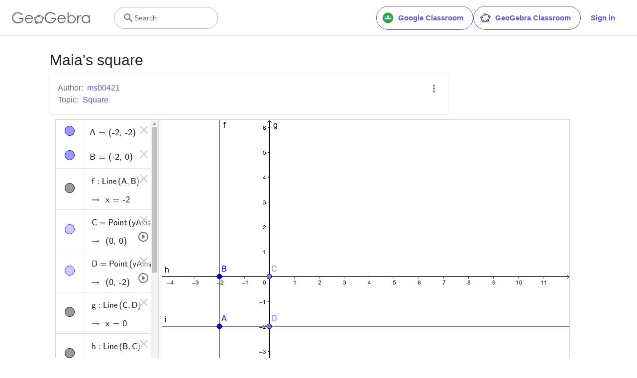

--- FILE ---
content_type: text/html; charset=utf-8
request_url: https://www.google.com/recaptcha/api2/aframe
body_size: 268
content:
<!DOCTYPE HTML><html><head><meta http-equiv="content-type" content="text/html; charset=UTF-8"></head><body><script nonce="zwZQAB2adNWpHm5BzgB9Xg">/** Anti-fraud and anti-abuse applications only. See google.com/recaptcha */ try{var clients={'sodar':'https://pagead2.googlesyndication.com/pagead/sodar?'};window.addEventListener("message",function(a){try{if(a.source===window.parent){var b=JSON.parse(a.data);var c=clients[b['id']];if(c){var d=document.createElement('img');d.src=c+b['params']+'&rc='+(localStorage.getItem("rc::a")?sessionStorage.getItem("rc::b"):"");window.document.body.appendChild(d);sessionStorage.setItem("rc::e",parseInt(sessionStorage.getItem("rc::e")||0)+1);localStorage.setItem("rc::h",'1768896293631');}}}catch(b){}});window.parent.postMessage("_grecaptcha_ready", "*");}catch(b){}</script></body></html>

--- FILE ---
content_type: text/plain
request_url: https://rtb.openx.net/openrtbb/prebidjs
body_size: -84
content:
{"id":"8ac5da47-e06c-49eb-9c1e-20f45d69caee","nbr":0}